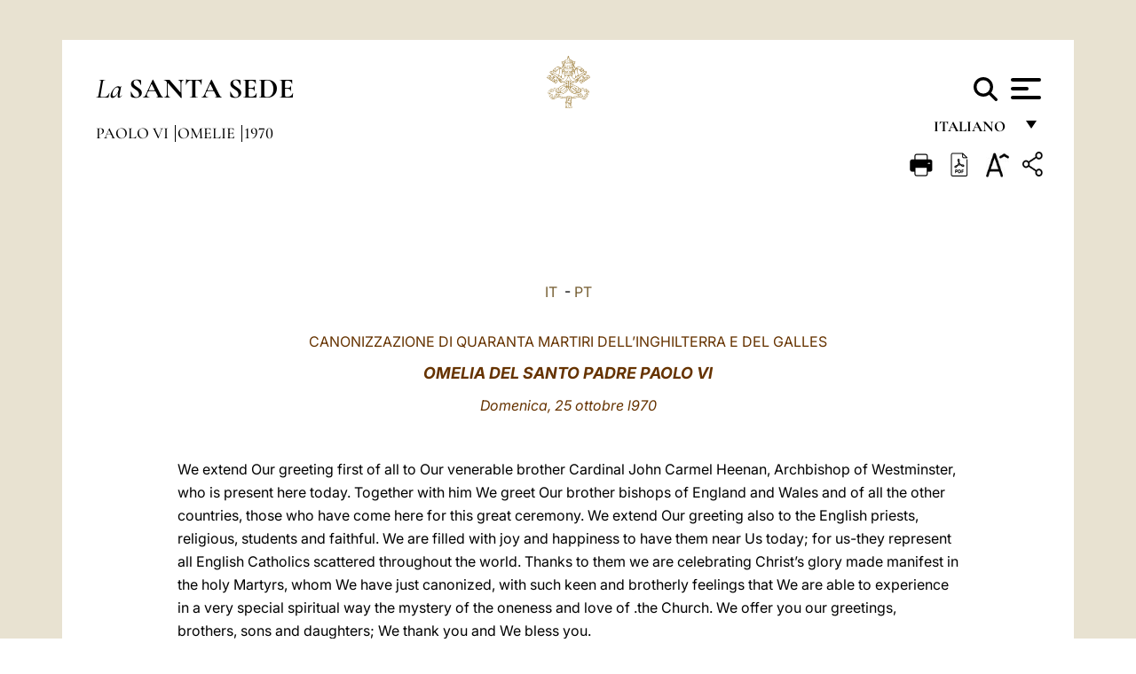

--- FILE ---
content_type: text/html
request_url: https://www.vatican.va/content/paul-vi/it/homilies/1970/documents/hf_p-vi_hom_19701025.html
body_size: 13200
content:



<!DOCTYPE HTML>


<html  lang="it" >
<head>
    <meta charset="UTF-8">
    





<!-- BEGIN: SEO -->
<title>25 ottobre 1970: Canonizzazione di quaranta martiri dell'Inghilterra e del Galles</title>
<meta name="description" content="canonizzazione, quaranta martiri, Galles, Inghilterra">
<meta name="keywords" content="">

<link rel="canonical" href="http://www.vatican.va/content/paul-vi/it/homilies/1970/documents/hf_p-vi_hom_19701025.html">
<meta name="robots" content="index,follow">

<!-- BEGIN: OG -->
<meta property="og:title" content="25 ottobre 1970: Canonizzazione di quaranta martiri dell'Inghilterra e del Galles">

<meta property="og:description" content="canonizzazione, quaranta martiri, Galles, Inghilterra">
<meta property="og:url" content="http://www.vatican.va/content/paul-vi/it/homilies/1970/documents/hf_p-vi_hom_19701025.html">
<meta property="og:type" content="website">
<!-- END OG-->
<!-- END: SEO -->

    


<!-- Google Tag Manager -->
<script>(function(w,d,s,l,i){w[l]=w[l]||[];w[l].push({'gtm.start':
new Date().getTime(),event:'gtm.js'});var f=d.getElementsByTagName(s)[0],
j=d.createElement(s),dl=l!='dataLayer'?'&l='+l:'';j.async=true;j.src=
'https://www.googletagmanager.com/gtm.js?id='+i+dl;f.parentNode.insertBefore(j,f);
})(window,document,'script','dataLayer','GTM-P8S9M8D');</script>
<!-- End Google Tag Manager -->



    


<!-- BEGIN: headlibs -->
<link rel="stylesheet" href="/etc/clientlibs/foundation/main.min.77f07f85da93e61bb291da28df2065ac.css" type="text/css">
<link rel="stylesheet" href="/etc/designs/generics2/library/clientlibs.min.25498fb47f0d5f43eead9ee78241c07f.css" type="text/css">
<link rel="stylesheet" href="/etc/designs/vatican/library/clientlibs.min.f3d97163c83b151085d4a6851a3f531e.css" type="text/css">
<script type="text/javascript" src="/etc/clientlibs/granite/jquery.min.e0cc37eb1ac1cf9f859edde97cb8dc9f.js"></script>
<script type="text/javascript" src="/etc/clientlibs/granite/utils.min.cd31222ac49213ace66f3568912db918.js"></script>
<script type="text/javascript" src="/etc/clientlibs/granite/jquery/granite.min.e26b5f40a34d432bee3ded1ccbdc7041.js"></script>
<script type="text/javascript" src="/etc/clientlibs/foundation/jquery.min.d7c42e4a257b8b9fe38d1c53dd20d01a.js"></script>
<script type="text/javascript" src="/etc/clientlibs/foundation/main.min.1705fea38fedb11b0936752ffe8a5fc6.js"></script>
<script type="text/javascript" src="/etc/designs/generics2/library/clientlibs.min.8bdb4992c9cb6a2a85205683d40bd4af.js"></script>
<script type="text/javascript" src="/etc/designs/vatican/library/clientlibs.min.a048ef155d62651cae0435360a52b70c.js"></script>


        

<script type="text/javascript" src="/etc/designs/siv-commons-foundation/library/bootstrap/bootstrap-5-3-3/js/bootstrap.bundle.min.js"></script>
<link rel="stylesheet" href="/etc/designs/siv-commons-foundation/library/bootstrap/bootstrap-5-3-3.min.37b3cd5e54efac87c16d7de1e78ef0f2.css" type="text/css">
<link rel="stylesheet" href="/etc/designs/vaticanevents/library/clientlibs.min.a3605e7563210a15bba6379a54ec9607.css" type="text/css">
<link rel="stylesheet" href="/etc/designs/vatican/library/clientlibs/themes/homepage_popes.min.fae923fdbc76aba998427942ca66d5e5.css" type="text/css">
<link rel="stylesheet" href="/etc/designs/vatican/library/clientlibs/themes/vatican-v2.min.aeb1cffb91eb5032904763e3708b6c5f.css" type="text/css">
<script type="text/javascript" src="/etc/designs/siv-commons-foundation/library/bootstrap/bootstrap-5-3-3.min.d41d8cd98f00b204e9800998ecf8427e.js"></script>
<script type="text/javascript" src="/etc/clientlibs/foundation/shared.min.da23d866139a285e2643366d7d21ab4b.js"></script>
<script type="text/javascript" src="/etc/designs/vaticanevents/library/clientlibs.min.5edcfde75d6fec087c3d4639700a1123.js"></script>
<script type="text/javascript" src="/etc/designs/vatican/library/clientlibs/themes/homepage_popes.min.6edfb3d9b3ba0b623687ac72617598d2.js"></script>
<script type="text/javascript" src="/etc/designs/vatican/library/clientlibs/themes/vatican-v2.min.29b81cd1dac901f87cefc71fa75e1285.js"></script>

<meta name="viewport" content="width=device-width, initial-scale=1.0">

<!-- END: headlibs -->

    

    

    
    <link rel="icon" type="image/vnd.microsoft.icon" href="/etc/designs/vatican/favicon.ico">
    <link rel="shortcut icon" type="image/vnd.microsoft.icon" href="/etc/designs/vatican/favicon.ico">
    
    
</head>





<!-- BEGIN: body.jsp -->
<body>
    <div class="siv-maincontainer holy-father-simplepage">
        <div id="wrap" >
            







<header class="va-header container">
    <div class="container-fluid">
        <div class="d-flex flex-wrap align-items-center justify-content-center justify-content-lg-start">
            <div class="col-12 col-xs-12 upper-header">
                <div class="d-flex flex-wrap">
                    <div class="col-5">
                        <h2>
                        <a href="/content/vatican/it.html"><i>La</i> <span class="text-uppercase"><b>Santa Sede</b></span></a>
                        </h2>
                    </div>
                    <div class="col-2 conteiner-logo">
                        <figure class="logo">
                            <a href="/content/vatican/it.html">
                                <img src="/etc/designs/vatican/library/clientlibs/themes/vatican-v2/images/logo-vatican.png" alt="the holy see">
                            </a>
                        </figure>
                    </div>
                    <div class="col-5 container-utility">
                        



<section class="utility">
    <div id="language" class="wrapper-dropdown" tabindex="1">
        italiano
        <ul class="dropdown">
            <li><a href="/content/vatican/fr.html">Fran&ccedil;ais</a></li>
            <li><a href="/content/vatican/en.html">English</a></li>
            <li><a href="/content/vatican/it.html">Italiano</a></li>
            <li><a href="/content/vatican/pt.html">Portugu&ecirc;s</a></li>
            <li><a href="/content/vatican/es.html">Espa&ntilde;ol</a></li>
            <li><a href="/content/vatican/de.html">Deutsch</a></li>
            <li><a href="/content/vatican/ar.html">&#1575;&#1604;&#1593;&#1585;&#1576;&#1610;&#1617;&#1577;</a></li>
            <li><a href="/chinese/index.html">&#20013;&#25991;</a></li>
            <li><a href="/latin/latin_index.html">Latine</a></li>
        </ul>
    </div>

    <div class="va-search" id="va-search">
            <div method="get" id="searchform" action="/content/vatican/it/search.html" accept-charset="UTF-8">
            <div class="va-search-input-wrap"><input class="va-search-input" placeholder="Cerca su vatican.va..." type="text" value="" name="q" id="q"/></div>
            <input class="va-search-submit" type="submit" id="go" value=""><span class="va-icon-search"><svg xmlns="http://www.w3.org/2000/svg" viewBox="0 0 512 512"><!--!Font Awesome Free 6.7.2 by @fontawesome - https://fontawesome.com License - https://fontawesome.com/license/free Copyright 2025 Fonticons, Inc.--><path d="M416 208c0 45.9-14.9 88.3-40 122.7L502.6 457.4c12.5 12.5 12.5 32.8 0 45.3s-32.8 12.5-45.3 0L330.7 376c-34.4 25.2-76.8 40-122.7 40C93.1 416 0 322.9 0 208S93.1 0 208 0S416 93.1 416 208zM208 352a144 144 0 1 0 0-288 144 144 0 1 0 0 288z"/></svg></span>
        </div>
    </div>
    <div class="va-menu">
        <div class="navigation-menu menu-popup">








<div class="va-menu-popup">
    <!-- Navbar -->
    <nav class="navbar">
        <div class="container-fluid">
            <button class="navbar-toggler custom-toggler" id="openMenu" aria-label="Apri menu">
                <span class="bar top-bar"></span>
                <span class="bar middle-bar"></span>
                <span class="bar bottom-bar"></span>
            </button>
        </div>
    </nav>

    <!-- Fullscreen Menu -->
    <div class="fullscreen-menu" id="menu">
        <button class="close-btn" id="closeMenu">&times;</button>
        <div class="row justify-content-md-center">
            <div class="menu-header  col-md-4 d-none d-md-block">
                <h2 class="holy-see-title">
                    <i>La</i> <span class="text-uppercase"><b>Santa Sede</b></span>
                </h2>
                <div class="logo">
                    <img src="/etc/designs/vatican/library/clientlibs/themes/vatican-v2/images/logo-vatican.png" alt="the holy see">
                </div>

            </div>
            <!-- FIRST MENU -->
            <div class="text-center col-md-4 col-12">
                <ul class="first-items col-12">
                


                    <li><a href="/content/leo-xiv/it.html">Magisterium</a></li>
                    


                    <li><a href="/content/leo-xiv/it/events/year.dir.html/2025.html">Calendario</a></li>
                    


                    <li><a href="https://www.vatican.va/holy_father/index_it.htm">Sommi Pontefici</a></li>
                    


                    <li><a href="/content/romancuria/it.html">Curia Romana e altre Organizzazioni</a></li>
                    


                    <li><a href="/content/liturgy/it.html">Celebrazioni Liturgiche</a></li>
                    


                    <li><a href="https://www.vatican.va/roman_curia/cardinals/index_it.htm">Collegio Cardinalizio</a></li>
                    
                </ul>


                <!-- SECONDARY VOICES -->
                <ul class="secondary-items col-md-12 col-12">
                    


                    <li><a href="https://www.vatican.va/news_services/press/index_it.htm">Sala Stampa</a></li>
                    


                    <li><a href="https://www.vaticannews.va/it.html">Vatican News - Radio Vaticana</a></li>
                    


                    <li><a href="https://www.osservatoreromano.va/it.html">L'Osservatore Romano</a></li>
                    
                </ul>
            </div>
        </div>
    </div>
</div>
<script>
    const openMenu = document.getElementById('openMenu');
    const closeMenu = document.getElementById('closeMenu');
    const menu = document.getElementById('menu');

    openMenu.addEventListener('click', () => {
        menu.classList.add('show');
    });

    closeMenu.addEventListener('click', () => {
        menu.classList.remove('show');
    });
</script></div>

    </div>
</section>

<script>
    $( document ).ready(function() {
        $("#va-search #go").on("click", function () {
            var value = $("#q").val();
            window.location.href = "/content/vatican/it/search.html?q=" + value;
        });

        $(".va-search-input#q").keypress(function (event) {
            var keycode = (event.keyCode ? event.keyCode : event.which);
            if (keycode == '13') {
                var value = $("#q").val();
                window.location.href = "/content/vatican/it/search.html?q=" + value;
            }
        });
    });

</script>


                    </div>
                </div>
                
                    

<div class="breadcrumb-nav">
    <div class="breadcrumb">



     <!-- Begin BREADCRUMB -->
     <div class="breadcrumbs">
     <a href="/content/paul-vi/it.html">Paolo VI
                </a><a href="/content/paul-vi/it/homilies.index.html#homilies">Omelie
                </a><a href="/content/paul-vi/it/homilies/1970.index.html#homilies">1970
                </a>
    </div>
    <!-- END BREADCRUMB -->
</div>

</div>

                
            </div>
        </div>
    </div>
</header>
            



<main id="main-container" role="main" class="container-fluid holyfather document">
    <section class="section-page">
        <div class="container va-main-document">

            <div class="va-tools col-12 d-flex flex-row-reverse">

        <div class="share">
            <div class="btn-utility icon-share el-hide" tabindex="2" title="Title">
    <div class="social-share-container">
        <div class="social-share" id="share-button"></div>
        <div class="loading l-grey share-bar" id="share-bar"></div>
    </div>
</div>

<div id="fb-root"></div>
<script asyncdefercrossorigin="anonymous" src="https://connect.facebook.net/it_IT/sdk.js#xfbml=1&version=v23.0"></script>
<script>
    var SocialBar = {
        options: {
            selectorButton: '#share-button',
            selectorBar: '#share-bar',
            socialButtons: ['facebook', 'twitter', 'mail'],
            animationTiming: 333,
        },
        bar: null,
        button: null,
        dataTxtMail: '',
        timeout: null,
        isOpen: false,

        main: function () {
            var self = this;
            self.bar = document.getElementById('share-bar');
            self.button = document.getElementById('share-button');

            self.button.addEventListener('click', function () {
                if (!self.isOpen) {
                    self.openBar();
                } else {
                    self.closeBar();
                }
            });
        },

        openBar: function () {
            var self = this;
            self.isOpen = true;
            document.documentElement.classList.add("share-opened");
            self.showLoading();

            self.timeout = setTimeout(function () {
                self.bar.innerHTML = self.render();
                self.bar.classList.add('active'); // Smooth opening
                console.log(self.render());

                setTimeout(function () {
                    self.hideLoading();
                }, 1000);
            }, self.options.animationTiming);
        },

        closeBar: function () {
            var self = this;
            if (document.documentElement.classList.contains('share-opened')) {
                document.documentElement.classList.remove('share-opened');
                self.isOpen = false;
                clearTimeout(self.timeout);

                self.bar.classList.remove('active'); // Smooth closing

                setTimeout(function () {
                    self.bar.innerHTML = 'Share icon';
                }, self.options.animationTiming);
            }
        },

        showLoading: function () {
            this.bar.classList.add('loading');
        },

        hideLoading: function () {
            this.bar.classList.remove('loading');
        },

        renderFacebook: function () {
            return '<a class="fb-share-button" href="http://www.facebook.com/sharer.php?u=' + encodeURIComponent(location.href) + '" target="_blank">' +
                '<svg xmlns="http://www.w3.org/2000/svg" viewBox="0 0 320 512">' +
                '<path d="M80 299.3V512H196V299.3h86.5l18-97.8H196V166.9c0-51.7 20.3-71.5 72.7-71.5c16.3 0 29.4 .4 37 1.2V7.9C291.4 4 256.4 0 236.2 0C129.3 0 80 50.5 80 159.4v42.1H14v97.8H80z"/>' +
                '</svg></a>';
        },

        renderTwitter: function () {
            return '<a href="https://x.com/intent/tweet?text=Ti consiglio di vedere questo link:&url=' + encodeURIComponent(location.href) + '" target="_top" class="share-mail type-twitter" style="font-size:2rem">' +
                '<svg xmlns="http://www.w3.org/2000/svg" viewBox="0 0 512 512">' +
                '<path d="M389.2 48h70.6L305.6 224.2 487 464H345L233.7 318.6 106.5 464H35.8L200.7 275.5 26.8 48H172.4L272.9 180.9 389.2 48zM364.4 421.8h39.1L151.1 88h-42L364.4 421.8z"/>' +
                '</svg></a>';
        },

        renderWhatsapp: function () {
            return '<a href="https://web.whatsapp.com/send?text=Ti consiglio di vedere questo link: ' + encodeURIComponent(location.href) + '" target="_blank" class="wa">' +
                '<svg xmlns="http://www.w3.org/2000/svg" viewBox="0 0 448 512">' +
                '<path d="M380.9 97.1C339 55.1 283.2 32 223.9 32c-122.4 0-222 99.6-222 222 0 39.1 10.2 77.3 29.6 111L0 480l117.7-30.9c32.4 17.7 68.9 27 106.1 27h.1c122.3 0 224.1-99.6 224.1-222 0-59.3-25.2-115-67.1-157zm-157 341.6c-33.2 0-65.7-8.9-94-25.7l-6.7-4-69.8 18.3L72 359.2l-4.4-7c-18.5-29.4-28.2-63.3-28.2-98.2 0-101.7 82.8-184.5 184.6-184.5 49.3 0 95.6 19.2 130.4 54.1 34.8 34.9 56.2 81.2 56.1 130.5 0 101.8-84.9 184.6-186.6 184.6zm101.2-138.2c-5.5-2.8-32.8-16.2-37.9-18-5.1-1.9-8.8-2.8-12.5 2.8-3.7 5.6-14.3 18-17.6 21.8-3.2 3.7-6.5 4.2-12 1.4-32.6-16.3-54-29.1-75.5-66-5.7-9.8 5.7-9.1 16.3-30.3 1.8-3.7 .9-6.9-.5-9.7-1.4-2.8-12.5-30.1-17.1-41.2-4.5-10.8-9.1-9.3-12.5-9.5-3.2-.2-6.9-.2-10.6-.2-3.7 0-9.7 1.4-14.8 6.9-5.1 5.6-19.4 19-19.4 46.3 0 27.3 19.9 53.7 22.6 57.4 2.8 3.7 39.1 59.7 94.8 83.8 35.2 15.2 49 16.5 66.6 13.9 10.7-1.6 32.8-13.4 37.4-26.4 4.6-13 4.6-24.1 3.2-26.4-1.3-2.5-5-3.9-10.5-6.6z"/>' +
                '</svg></a>';
        },

        render: function () {
            var self = this;
            var html = "";
            html += self.renderFacebook();
            html += self.renderTwitter();
            html += self.renderWhatsapp();
            return html;
        }
    };

    SocialBar.main();
</script>
</div>

    <div title="zoomText" class="zoom-text">
        <img alt="zoomText" title="zoomText" src="/etc/designs/vatican/library/images/icons/zoom-char.png"/>
        <ul class="textsize-list">
            <li class="small-text">A</li>
            <li class="medium-text">A</li>
            <li class="large-text">A</li>
        </ul>
    </div>

    <div class="headerpdf">


    <a href="/content/paul-vi/it/homilies/1970/documents/hf_p-vi_hom_19701025.pdf" title="PDF">
        <img alt="pdf" title="pdf" src="/etc/designs/vatican/library/images/icons/pdf-icon.png"/>
    </a>
</div>
<div class="print">
        <a href="#" onclick="self.print(); return false;">
            <img border="0" src="/etc/designs/vatican/library/images/icons/print.png" alt="Print" title="Print" width="26" height="26">
        </a>
    </div>
</div>

<style>
    li.small-text {
        font-size: 20px;
        cursor: pointer;
    }
    li.medium-text {
        font-size: 24px;
        cursor: pointer;
    }
    li.large-text {
        font-size: 28px;
        cursor: pointer;
    }
    .zoom-text{
        position: relative;
    }

    .textsize-list {
        position: absolute;
        top: 35px;
        left: -5px;
        z-index: 9999;
        list-style-type: none;
        text-align: center;
        background: var(--beige-secondary-color);
        opacity: 0;
        pointer-events: none;
        transform: translateY(-10px);
        transition: opacity 0.3s ease, transform 0.3s ease;
        padding: 10px 5px;
        box-shadow: 0 0 10px rgba(0,0,0,0.2);
        display: flex;
        flex-direction: column;
    }

    .textsize-list.active {
        opacity: 1;
        transform: translateY(0);
        pointer-events: auto;
    }

</style>

<script>
    document.addEventListener('DOMContentLoaded', function () {
        const zoomText = document.querySelector('.zoom-text img');
        const textsizeList = document.querySelector('.textsize-list');
        const zoomTextContainer = document.querySelector('.zoom-text');
        const documentoContainer = document.querySelector('.documento');
        let isTextMenuOpen = false;

        // Toggle dropdown on click
        zoomText.addEventListener('click', function (event) {
            event.stopPropagation(); // Prevent outside click handler from triggering
            if (isTextMenuOpen) {
                closeTextSizeMenu();
            } else {
                openTextSizeMenu();
            }
        });

        // Prevent dropdown from closing when clicking inside it
        textsizeList.addEventListener('click', function (event) {
            event.stopPropagation();
        });

        // Close dropdown when clicking outside
        document.addEventListener('click', function (event) {
            if (isTextMenuOpen && !zoomTextContainer.contains(event.target)) {
                closeTextSizeMenu();
            }
        });

        function openTextSizeMenu() {
            isTextMenuOpen = true;
            textsizeList.classList.add('active');
        }

        function closeTextSizeMenu() {
            isTextMenuOpen = false;
            textsizeList.classList.remove('active');
        }

        // Font size logic
        const contentElements = documentoContainer.querySelectorAll('*');
        const subtitles = documentoContainer.getElementsByClassName('title-1-color');

        function changeFontSize(size) {
            contentElements.forEach(function (element) {
                element.style.fontSize = size;
            });
        }

        function changeSubtitleFontSize(size) {
            for (let i = 0; i < subtitles.length; i++) {
                subtitles[i].style.fontSize = size;
            }
        }

        document.querySelector('.small-text').addEventListener('click', function () {
            changeFontSize('16px');
            changeSubtitleFontSize('20px');
        });

        document.querySelector('.medium-text').addEventListener('click', function () {
            changeFontSize('19px');
            changeSubtitleFontSize('22px');
        });

        document.querySelector('.large-text').addEventListener('click', function () {
            changeFontSize('20.5px');
            changeSubtitleFontSize('23.5px');
        });
    });


</script><div class="documento">
                    <!-- CONTENUTO DOCUMENTO -->
                    <!-- TESTO -->
                    <div class="testo">
                        <div class="abstract text parbase vaticanrichtext"><div class="clearfix"></div></div>
<!-- TRADUZIONE -->
                        <div class="translation-field">
    <span class="translation">
        <a href="/content/paul-vi/it/homilies/1970/documents/hf_p-vi_hom_19701025.html">IT</a>
                &nbsp;-&nbsp;<a href="/content/paul-vi/pt/homilies/1970/documents/hf_p-vi_hom_19701025.html">PT</a>
                </span>
    </div>

<div class="text parbase vaticanrichtext"><div class="clearfix"></div></div>
<div class="text parbase container vaticanrichtext"><p align="center"><font color="#663300">CANONIZZAZIONE DI QUARANTA MARTIRI DELL’INGHILTERRA E DEL GALLES</font></p> 
<p align="center"><b><i><font color="#663300" size="4">OMELIA DEL SANTO PADRE PAOLO VI </font></i></b></p> 
<p align="center"><i><font color="#663300">Domenica, 25 ottobre l970</font> </i> </p> 
<p>&nbsp;</p> 
<p>We extend Our greeting first of all to Our venerable brother Cardinal John Carmel Heenan, Archbishop of Westminster, who is present here today. Together with him We greet Our brother bishops of England and Wales and of all the other countries, those who have come here for this great ceremony. We extend Our greeting also to the English priests, religious, students and faithful. We are filled with joy and happiness to have them near Us today; for us-they represent all English Catholics scattered throughout the world. Thanks to them we are celebrating Christ’s glory made manifest in the holy Martyrs, whom We have just canonized, with such keen and brotherly feelings that We are able to experience in a very special spiritual way the mystery of the oneness and love of .the Church. We offer you our greetings, brothers, sons and daughters; We thank you and We bless you. <br />While We are particularly pleased to note the presence of the official representative of the Archbishop of Canterbury, the Reverend Doctor Harry Smythe, We also extend Our respectful and affectionate greeting to all the members of the Anglican Church who have likewise come to take part in this ceremony. We indeed feel very close to them. We would like them to read in Our heart the humility, the gratitude and the hope with which We welcome them. We wish also to greet the authorities and those personages who have come here to represent Great Britain, and together with them all the other representatives of other countries and other religions. With all Our heart We welcome them, as we celebrate the freedom and the fortitude of men who had, at the same time, spiritual faith and loyal respect for the sovereignty of civil society. </p> 
<p>STORICO EVENTO PER LA CHIESA UNIVERSALE </p> 
<p>La solenne canonizzazione dei 40 Martiri dell’Inghilterra e del Galles da Noi or ora compiuta, ci offre la gradita opportunit&agrave; di parlarvi, seppur brevemente, sul significato della loro esistenza e sulla importanza the la loro vita e la loro morte hanno avuto e continuano ad avere non solo per la Chiesa in Inghilterra e nel Galles, ma anche per la Chiesa Universale, per ciascuno di noi, e per ogni uomo di buona volont&agrave;. <br />Il nostro tempo ha bisogno di Santi, e in special modo dell’esempio di coloro che hanno dato il supremo testimonio del loro amore per Cristo e la sua Chiesa: &laquo;nessuno ha un amore pi&ugrave; grande di colui che d&agrave; la vita per i propri amici&raquo; (<i>Io</i>. l5, l3). Queste parole del Divino Maestro, che si riferiscono in prima istanza al sacrificio che Egli stesso comp&igrave; sulla croce offrendosi per la salvezza di tutta l’umanit&agrave;, valgono pure per la grande ed eletta schiera dei martiri di tutti i tempi, dalle prime persecuzioni della Chiesa nascente fino a quelle – forse pi&ugrave; nascoste ma non meno crudeli - dei nostri giorni. La Chiesa di Cristo &egrave; nata dal sacrificio di Cristo sulla Croce ed essa continua a crescere e svilupparsi in virt&ugrave; dell’amore eroico dei suoi figli pi&ugrave; autentici. &laquo;Semen est sanguis christianorum&raquo; (TERTULL., <i>Apologet</i>., 50; PL l, 534). Come l’effusione del sangue di Cristo, cos&igrave; l’oblazione che i martiri fanno della loro vita diventa in virt&ugrave; della loro unione col Sacrificio di Cristo una sorgente di vita e di fertilit&agrave; spirituale per la Chiesa e per il mondo intero. &laquo;Perci&ograve; - ci ricorda la Costituzione Lumen gentium (<i><a href="http://www.vatican.va/archive/hist_councils/ii_vatican_council/documents/vat-ii_const_19641121_lumen-gentium_it.html">Lumen gentium</a></i>, 42) – il martirio, col quale il discepolo &egrave; reso simile al Maestro che liberamente accetta la morte per la salute del mondo, e a Lui si conforma nell’effusione del sangue, &egrave; stimato dalla Chiesa dono insigne e suprema prova di carit&agrave;&raquo;. <br />Molto si &egrave; detto e si &egrave; scritto su quell’essere misterioso che &egrave; l’uomo : sulle risorse del suo ingegno, capace di penetrare nei segreti dell’universo e di assoggettare le cose materiali utilizzandole ai suoi scopi; sulla grandezza dello spirito umano che si manifesta nelle ammirevoli opere della scienza e dell’arte; sulla sua nobilt&agrave; e la sua debolezza; sui suoi trionfi e le sue miserie. Ma ci&ograve; che caratterizza l’uomo, ci&ograve; che vi &egrave; di pi&ugrave; intimo nel suo essere e nella sua personalit&agrave;, &egrave; la capacit&agrave; di amare, di amare fino in fondo, di donarsi con quell’amore che &egrave; pi&ugrave; forte della morte e che si prolunga nell’eternit&agrave;. </p> 
<p>IL SACRIFICIO NELL’AMORE PI&Ugrave; ALTO </p> 
<p>Il martirio dei cristiani &egrave; l’espressione ed il segno pi&ugrave; sublime di questo amore, non solo perch&eacute; il martire rimane fedele al suo amore fino all’effusione del proprio sangue, ma anche perch&eacute; questo sacrificio viene compiuto per l’amore pi&ugrave; alto e nobile che possa esistere, ossia per amore di Colui che ci ha creati e redenti, che ci ama come Egli solo sa amare, e attende da noi una risposta di totale e incondizionata donazione, cio&egrave; un amore degno del nostro Dio. <br />Nella sua lunga e gloriosa storia, la Gran Bretagna, isola di santi, ha dato al mondo molti uomini e donne che hanno amato Dio con questo amore schietto e leale: per questo siamo lieti di aver potuto annoverare oggi 40 altri figli di questa nobile terra fra coloro che la Chiesa pubblicamente riconosce come Santi, proponendoli con ci&ograve; alla venerazione dei suoi fedeli, e perch&eacute; questi ritraggano dalle loro esistenze un vivido esempio. <br />A chi legge commosso ed ammirato gli atti del loro martirio, risulta chiaro, vorremmo dire evidente, che essi sono i degni emuli dei pi&ugrave; grandi martiri dei tempi passati, a motivo della grande umilt&agrave;, intrepidit&agrave;, semplicit&agrave; e serenit&agrave;, con le quali essi accettarono la loro sentenza e la loro morte, anzi, pi&ugrave; ancora con un gaudio spirituale e con una carit&agrave; ammirevole e radiosa. <br />&Egrave; proprio questo atteggiamento profondo e spirituale che accomuna ed unisce questi uomini e donne, i quali d’altronde erano molto diversi fra loro per tutto ci&ograve; che pu&ograve; differenziare un gruppo cos&igrave; folto di persone, ossia l’et&agrave; e il sesso, la cultura e l’educazione, lo stato e condizione sociale di vita, il carattere e il temperamento, le disposizioni naturali e soprannaturali, le esterne circostanze della loro esistenza. Abbiamo infatti fra i 40 Santi Martiri dei sacerdoti secolari e regolari, abbiamo dei religiosi di vari Ordini e di rango diverso, abbiamo dei laici, uomini di nobilissima discendenza come pure di condizione modesta, abbiamo delle donne che erano sposate e madri di famiglia: ci&ograve; che li unisce tutti &egrave; quell’atteggiamento interiore di fedelt&agrave; inconcussa alla chiamata di Dio che chiese a loro, come risposta di amore, il sacrificio della vita stessa. <br />E la risposta dei martiri fu unanime: &laquo;Non posso fare a meno di ripetervi che muoio per Dio e a motivo della mia religione; - cos&igrave; diceva il Santo Philip Evans - e mi ritengo cos&igrave; felice che se mai potessi avere molte altre vite, sarei dispostissimo a sacrificarle tutte per una causa tanto nobile&raquo;. </p> 
<p>LEALT&Agrave; E FEDELT&Agrave; </p> 
<p>E, come d’altronde numerosi altri, il Santo Philip Howard conte di Arundel asseriva egli pure: &laquo;Mi rincresce di avere soltanto una vita da offrire per questa nobile causa&raquo;. E la Santa Margaret Clitherow con una commovente semplicit&agrave; espresse sinteticamente il senso della sua vita e della sua morte: &laquo;Muoio per amore del mio Signore Ges&ugrave;&raquo;. &laquo; Che piccola cosa &egrave; questa, se confrontata con la morte ben pi&ugrave; crudele che Cristo ha sofferto per me &raquo;, cos&igrave; esclamava il Santo Alban Roe. <br />Come molti loro connazionali che morirono in circostanze analoghe, questi quaranta uomini e donne dell’Inghilterra e del Galles volevano essere e furono fino in fondo leali verso la loro patria che essi amavano con tutto il cuore; essi volevano essere e furono di fatto fedeli sudditi del potere reale che tutti - senza eccezione alcuna - riconobbero, fino alla loro morte, come legittimo in tutto ci&ograve; che appartiene all’ordine civile e politico. Ma fu proprio questo il dramma dell’esistenza di questi Martiri, e cio&egrave; che la loro onesta e sincera lealt&agrave; verso l’autorit&agrave; civile venne a trovarsi in contrasto con la fedelt&agrave; verso Dio e con ci&ograve; che, secondo i dettami della loro coscienza illuminata dalla fede cattolica, sapevano coinvolgere le verit&agrave; rivelate, specialmente sulla S. Eucaristia e sulle inalienabili prerogative del successore di Pietro, che, per volere di Dio, &egrave; il Pastore universale della Chiesa di Cristo. Posti dinanzi alla scelta di rimanere saldi nella loro fede e quindi di morire per essa, ovvero di aver salva la vita rinnegando la prima, essi, senza un attimo di esitazione, e con una forza veramente soprannaturale, si schierarono dalla parte di Dio e gioiosamente affrontarono il martirio. Ma talmente grande era il loro spirito, talmente nobili erano i loro sentimenti, talmente cristiana era l’ispirazione della loro esistenza, che molti di essi morirono pregando per la loro patria tanto amata, per il Re o per la Regina, e persino per coloro che erano stati i diretti responsabili della loro cattura, dei loro tormenti, e delle circostanze ignominiose della loro morte atroce. <br />Le ultime parole e l’ultima preghiera del Santo John Plessington furono appunto queste: &laquo;Dio benedica il Re e la sua famiglia e voglia concedere a Sua Maest&agrave; un prospero regno in questa vita e una corona di gloria nell’altra. Dio conceda pace ai suoi sudditi consentendo loro di vivere e di morire nella vera fede, nella speranza e nella carit&agrave;&raquo;. </p> 
<p>&laquo;POSSANO TUTTI OTTENERE LA SALVEZZA&raquo; </p> 
<p>Cos&igrave; il Santo Alban Roe, poco prima dell’impiccagione, preg&ograve;: &laquo;Perdona, o mio Dio, le mie innumerevoli offese, come io perdono i miei persecutori&raquo;, e, come lui, il Santo Thomas Garnet che - dopo aver singolarmente nominato e perdonato coloro che lo avevano tradito, arrestato e condannato - supplic&ograve; Dio dicendo: &laquo;Possano tutti ottenere la salvezza e con me raggiungere il cielo&raquo;. <br />Leggendo gli atti del loro martirio e meditando il ricco materiale raccolto con tanta cura sulle circostanze storiche della loro vita e del loro martirio, rimaniamo colpiti soprattutto da ci&ograve; che inequivocabilmente e luminosamente rifulge nella loro esistenza; esso, per la sua stessa natura, &egrave; tale da trascendere i secoli, e quindi da rimanere sempre pienamente attuale e, specie ai nostri giorni, di importanza capitale. Ci riferiamo al fatto che questi eroici figli e figlie dell’Inghilterra e del Galles presero la loro fede veramente sul serio: ci&ograve; significa che essi l’accettarono come l’unica norma della loro vita e di tutta la loro condotta, ritraendone una grande serenit&agrave; ed una profonda gioia spirituale. Con una freschezza e spontaneit&agrave; non priva di quel prezioso dono che &egrave; l’umore tipicamente proprio della loro gente, con un attaccamento al loro dovere schivo da ogni ostentazione, e con la schiettezza tipica di coloro che vivono con convinzioni profonde e ben radicate, questi Santi Martiri sono un esempio raggiante del cristiano che veramente vive la sua consacrazione battesimale, cresce in quella vita che nel sacramento dell’iniziazione gli &egrave; stata data e che quello della confermazione ha rinvigorito, in modo tale che la religione non &egrave; per lui un fattore marginale, bens&igrave; l’essenza stessa di tutto il suo essere ed agire, facendo s&igrave; che la carit&agrave; divina diviene la forza ispiratrice, fattiva ed operante di una esistenza, tutta protesa verso l’unione di amore con Dio e con tutti gli uomini di buona volont&agrave;, che trover&agrave; la sua pienezza nell’eternit&agrave;. </p> 
<p>La Chiesa e il mondo di oggi hanno sommamente bisogno di tali uomini e donne, di ogni condizione me stato di vita, sacerdoti, religiosi e laici, perch&eacute; solo persone di tale statura e di tale santit&agrave; saranno capaci di cambiare il nostro mondo tormentato e di ridargli, insieme alla pace, quell’orientamento spirituale e veramente cristiano a cui ogni uomo intimamente anela - anche talvolta senza esserne conscio - e di cui tutti abbiamo tanto bisogno. <br />Salga a Dio la nostra gratitudine per aver voluto, nella sua provvida bont&agrave;, suscitare questi Santi Martiri, l’operosit&agrave; e il sacrificio dei quali hanno contribuito alla conservazione della fede cattolica nell’Inghilterra e nel Galles. <br />Continui il Signore a suscitare nella Chiesa dei laici, religiosi e sacerdoti che siano degni emuli di questi araldi della fede. <br />Voglia Dio, nel suo amore, che anche oggi fioriscano e si sviluppino dei centri di studio, di formazione e di preghiera, atti, nelle condizioni di oggi, a preparare dei santi sacerdoti e missionari quali furono, in quei tempi, i Venerabili Collegi di Roma e Valladolid e i gloriosi Seminari di St. Omer e Douai, dalle file dei quali uscirono appunto molti dei Quaranta Martiri, perch&eacute; come uno di essi, una grande personalit&agrave;, il Santo Edmondo Campion, diceva: &laquo;Questa Chiesa non si indebolir&agrave; mai fino a quando vi saranno sacerdoti e pastori ad attendere al loro gregge&raquo;. <br /> Voglia il Signore concederci la grazia che in questi tempi di indifferentismo religioso e di materialismo teorico e pratico sempre pi&ugrave; imperversante, l’esempio e la intercessione dei Santi Quaranta Martiri ci confortino nella fede, rinsaldino il nostro autentico amore per Dio, per la sua Chiesa e per gli uomini tutti. </p> 
<p>PER L’UNITA DEI CRISTIANI </p> 
<p>May the blood of these Martyrs be able to heal the great wound inflicted upon God’s Church by reason of the separation of the Anglican Church from the Catholic Church. Is it not one-these Martyrs say to us-the Church founded by Christ? Is not this their witness? Their devotion to their nation gives us the assurance that on the day when-God willing-the unity of the faith and of Christian life is restored, no offence will be inflicted on the honour and sovereignty of a great country such as England. There will be no seeking to lessen the legitimate prestige and the worthy patrimony of piety and usage proper to the Anglican Church when the Roman Catholic Church-this humble “Servant of the Servants of God”- is able to embrace her ever beloved Sister in the one authentic communion of the family of Christ: a communion of origin and of faith, a communion of priesthood and of rule, a communion of the Saints in the freedom and love of the Spirit of Jesus. <br />Perhaps We shall have to go on, waiting and watching in prayer, in order to deserve that blessed day. But already We are strengthened in this hope by the heavenly friendship of the Forty Martyrs of England and Wales who are canonized today. Amen. </p> 
<p align="justify"> <font face="Times New Roman">&nbsp;&nbsp;&nbsp;&nbsp;&nbsp;&nbsp;&nbsp;&nbsp;&nbsp;&nbsp;&nbsp;&nbsp;&nbsp;&nbsp;&nbsp;&nbsp;&nbsp;&nbsp;&nbsp;&nbsp;&nbsp;&nbsp;&nbsp;&nbsp;&nbsp;&nbsp;&nbsp;&nbsp;&nbsp;&nbsp;&nbsp;&nbsp;&nbsp;&nbsp;&nbsp;&nbsp;&nbsp;&nbsp;&nbsp;&nbsp;&nbsp;&nbsp;&nbsp;&nbsp;&nbsp;&nbsp;&nbsp;&nbsp;&nbsp;&nbsp;&nbsp;&nbsp;&nbsp;&nbsp;&nbsp;&nbsp;&nbsp;&nbsp; </font> </p><div class="clearfix"></div></div>
<div class="content parsys">
</div>
</div>

                    <!-- /TESTO -->
                    <p class="copyright"> Copyright &copy; Dicastero per la Comunicazione</p>

<div class="logo doc-copyright">
    <a href="/content/vatican/it.html">
        <img src="/etc/designs/vatican/library/clientlibs/themes/vatican-v2/images/logo-vatican.png" alt="the holy see">
        <h2 class="holy-see-title mobile  d-block d-md-none">
            <i>La</i> <span class="text-uppercase"><b>Santa Sede</b></span></h2>
    </a>
    <h2 class="holy-see-title d-none d-md-block">
        <a href="/content/vatican/it.html"> <i>La</i> <span class="text-uppercase"><b>Santa Sede</b></span></a>
    </h2>
</div></div>
            <!-- /CONTENUTO DOCUMENTO -->
        </div>
    </section>
</main>
            
            <!-- cq include script="cookie.jsp" /> -->
        </div>
     </div>
 </body>
 <!-- END: body.jsp -->
</html>
